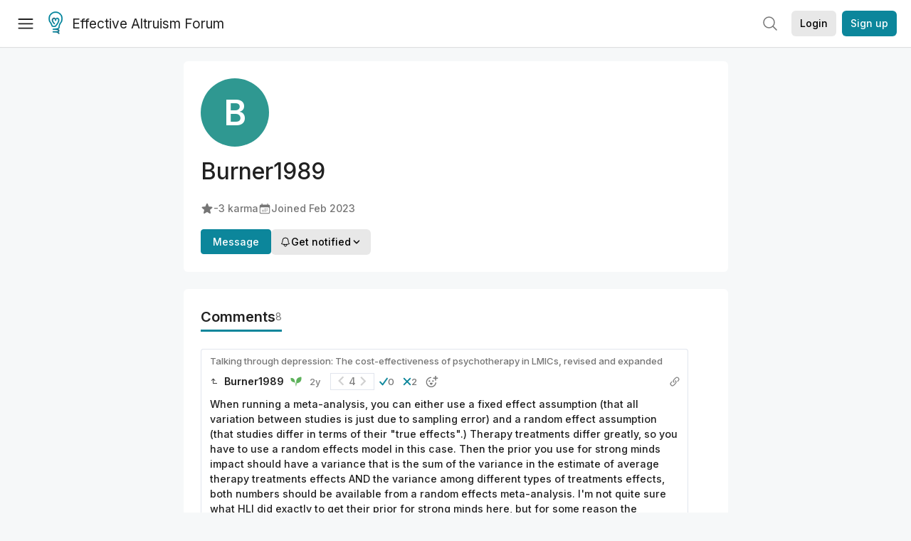

--- FILE ---
content_type: text/html; charset=utf-8
request_url: https://www.google.com/recaptcha/api2/anchor?ar=1&k=6LdJj6QUAAAAAG6U6e_nhCnpY06M3og1tYuKhW5U&co=aHR0cHM6Ly9mb3J1bS5lZmZlY3RpdmVhbHRydWlzbS5vcmc6NDQz&hl=en&v=PoyoqOPhxBO7pBk68S4YbpHZ&size=invisible&anchor-ms=20000&execute-ms=30000&cb=6zvgbt1fwhuq
body_size: 48652
content:
<!DOCTYPE HTML><html dir="ltr" lang="en"><head><meta http-equiv="Content-Type" content="text/html; charset=UTF-8">
<meta http-equiv="X-UA-Compatible" content="IE=edge">
<title>reCAPTCHA</title>
<style type="text/css">
/* cyrillic-ext */
@font-face {
  font-family: 'Roboto';
  font-style: normal;
  font-weight: 400;
  font-stretch: 100%;
  src: url(//fonts.gstatic.com/s/roboto/v48/KFO7CnqEu92Fr1ME7kSn66aGLdTylUAMa3GUBHMdazTgWw.woff2) format('woff2');
  unicode-range: U+0460-052F, U+1C80-1C8A, U+20B4, U+2DE0-2DFF, U+A640-A69F, U+FE2E-FE2F;
}
/* cyrillic */
@font-face {
  font-family: 'Roboto';
  font-style: normal;
  font-weight: 400;
  font-stretch: 100%;
  src: url(//fonts.gstatic.com/s/roboto/v48/KFO7CnqEu92Fr1ME7kSn66aGLdTylUAMa3iUBHMdazTgWw.woff2) format('woff2');
  unicode-range: U+0301, U+0400-045F, U+0490-0491, U+04B0-04B1, U+2116;
}
/* greek-ext */
@font-face {
  font-family: 'Roboto';
  font-style: normal;
  font-weight: 400;
  font-stretch: 100%;
  src: url(//fonts.gstatic.com/s/roboto/v48/KFO7CnqEu92Fr1ME7kSn66aGLdTylUAMa3CUBHMdazTgWw.woff2) format('woff2');
  unicode-range: U+1F00-1FFF;
}
/* greek */
@font-face {
  font-family: 'Roboto';
  font-style: normal;
  font-weight: 400;
  font-stretch: 100%;
  src: url(//fonts.gstatic.com/s/roboto/v48/KFO7CnqEu92Fr1ME7kSn66aGLdTylUAMa3-UBHMdazTgWw.woff2) format('woff2');
  unicode-range: U+0370-0377, U+037A-037F, U+0384-038A, U+038C, U+038E-03A1, U+03A3-03FF;
}
/* math */
@font-face {
  font-family: 'Roboto';
  font-style: normal;
  font-weight: 400;
  font-stretch: 100%;
  src: url(//fonts.gstatic.com/s/roboto/v48/KFO7CnqEu92Fr1ME7kSn66aGLdTylUAMawCUBHMdazTgWw.woff2) format('woff2');
  unicode-range: U+0302-0303, U+0305, U+0307-0308, U+0310, U+0312, U+0315, U+031A, U+0326-0327, U+032C, U+032F-0330, U+0332-0333, U+0338, U+033A, U+0346, U+034D, U+0391-03A1, U+03A3-03A9, U+03B1-03C9, U+03D1, U+03D5-03D6, U+03F0-03F1, U+03F4-03F5, U+2016-2017, U+2034-2038, U+203C, U+2040, U+2043, U+2047, U+2050, U+2057, U+205F, U+2070-2071, U+2074-208E, U+2090-209C, U+20D0-20DC, U+20E1, U+20E5-20EF, U+2100-2112, U+2114-2115, U+2117-2121, U+2123-214F, U+2190, U+2192, U+2194-21AE, U+21B0-21E5, U+21F1-21F2, U+21F4-2211, U+2213-2214, U+2216-22FF, U+2308-230B, U+2310, U+2319, U+231C-2321, U+2336-237A, U+237C, U+2395, U+239B-23B7, U+23D0, U+23DC-23E1, U+2474-2475, U+25AF, U+25B3, U+25B7, U+25BD, U+25C1, U+25CA, U+25CC, U+25FB, U+266D-266F, U+27C0-27FF, U+2900-2AFF, U+2B0E-2B11, U+2B30-2B4C, U+2BFE, U+3030, U+FF5B, U+FF5D, U+1D400-1D7FF, U+1EE00-1EEFF;
}
/* symbols */
@font-face {
  font-family: 'Roboto';
  font-style: normal;
  font-weight: 400;
  font-stretch: 100%;
  src: url(//fonts.gstatic.com/s/roboto/v48/KFO7CnqEu92Fr1ME7kSn66aGLdTylUAMaxKUBHMdazTgWw.woff2) format('woff2');
  unicode-range: U+0001-000C, U+000E-001F, U+007F-009F, U+20DD-20E0, U+20E2-20E4, U+2150-218F, U+2190, U+2192, U+2194-2199, U+21AF, U+21E6-21F0, U+21F3, U+2218-2219, U+2299, U+22C4-22C6, U+2300-243F, U+2440-244A, U+2460-24FF, U+25A0-27BF, U+2800-28FF, U+2921-2922, U+2981, U+29BF, U+29EB, U+2B00-2BFF, U+4DC0-4DFF, U+FFF9-FFFB, U+10140-1018E, U+10190-1019C, U+101A0, U+101D0-101FD, U+102E0-102FB, U+10E60-10E7E, U+1D2C0-1D2D3, U+1D2E0-1D37F, U+1F000-1F0FF, U+1F100-1F1AD, U+1F1E6-1F1FF, U+1F30D-1F30F, U+1F315, U+1F31C, U+1F31E, U+1F320-1F32C, U+1F336, U+1F378, U+1F37D, U+1F382, U+1F393-1F39F, U+1F3A7-1F3A8, U+1F3AC-1F3AF, U+1F3C2, U+1F3C4-1F3C6, U+1F3CA-1F3CE, U+1F3D4-1F3E0, U+1F3ED, U+1F3F1-1F3F3, U+1F3F5-1F3F7, U+1F408, U+1F415, U+1F41F, U+1F426, U+1F43F, U+1F441-1F442, U+1F444, U+1F446-1F449, U+1F44C-1F44E, U+1F453, U+1F46A, U+1F47D, U+1F4A3, U+1F4B0, U+1F4B3, U+1F4B9, U+1F4BB, U+1F4BF, U+1F4C8-1F4CB, U+1F4D6, U+1F4DA, U+1F4DF, U+1F4E3-1F4E6, U+1F4EA-1F4ED, U+1F4F7, U+1F4F9-1F4FB, U+1F4FD-1F4FE, U+1F503, U+1F507-1F50B, U+1F50D, U+1F512-1F513, U+1F53E-1F54A, U+1F54F-1F5FA, U+1F610, U+1F650-1F67F, U+1F687, U+1F68D, U+1F691, U+1F694, U+1F698, U+1F6AD, U+1F6B2, U+1F6B9-1F6BA, U+1F6BC, U+1F6C6-1F6CF, U+1F6D3-1F6D7, U+1F6E0-1F6EA, U+1F6F0-1F6F3, U+1F6F7-1F6FC, U+1F700-1F7FF, U+1F800-1F80B, U+1F810-1F847, U+1F850-1F859, U+1F860-1F887, U+1F890-1F8AD, U+1F8B0-1F8BB, U+1F8C0-1F8C1, U+1F900-1F90B, U+1F93B, U+1F946, U+1F984, U+1F996, U+1F9E9, U+1FA00-1FA6F, U+1FA70-1FA7C, U+1FA80-1FA89, U+1FA8F-1FAC6, U+1FACE-1FADC, U+1FADF-1FAE9, U+1FAF0-1FAF8, U+1FB00-1FBFF;
}
/* vietnamese */
@font-face {
  font-family: 'Roboto';
  font-style: normal;
  font-weight: 400;
  font-stretch: 100%;
  src: url(//fonts.gstatic.com/s/roboto/v48/KFO7CnqEu92Fr1ME7kSn66aGLdTylUAMa3OUBHMdazTgWw.woff2) format('woff2');
  unicode-range: U+0102-0103, U+0110-0111, U+0128-0129, U+0168-0169, U+01A0-01A1, U+01AF-01B0, U+0300-0301, U+0303-0304, U+0308-0309, U+0323, U+0329, U+1EA0-1EF9, U+20AB;
}
/* latin-ext */
@font-face {
  font-family: 'Roboto';
  font-style: normal;
  font-weight: 400;
  font-stretch: 100%;
  src: url(//fonts.gstatic.com/s/roboto/v48/KFO7CnqEu92Fr1ME7kSn66aGLdTylUAMa3KUBHMdazTgWw.woff2) format('woff2');
  unicode-range: U+0100-02BA, U+02BD-02C5, U+02C7-02CC, U+02CE-02D7, U+02DD-02FF, U+0304, U+0308, U+0329, U+1D00-1DBF, U+1E00-1E9F, U+1EF2-1EFF, U+2020, U+20A0-20AB, U+20AD-20C0, U+2113, U+2C60-2C7F, U+A720-A7FF;
}
/* latin */
@font-face {
  font-family: 'Roboto';
  font-style: normal;
  font-weight: 400;
  font-stretch: 100%;
  src: url(//fonts.gstatic.com/s/roboto/v48/KFO7CnqEu92Fr1ME7kSn66aGLdTylUAMa3yUBHMdazQ.woff2) format('woff2');
  unicode-range: U+0000-00FF, U+0131, U+0152-0153, U+02BB-02BC, U+02C6, U+02DA, U+02DC, U+0304, U+0308, U+0329, U+2000-206F, U+20AC, U+2122, U+2191, U+2193, U+2212, U+2215, U+FEFF, U+FFFD;
}
/* cyrillic-ext */
@font-face {
  font-family: 'Roboto';
  font-style: normal;
  font-weight: 500;
  font-stretch: 100%;
  src: url(//fonts.gstatic.com/s/roboto/v48/KFO7CnqEu92Fr1ME7kSn66aGLdTylUAMa3GUBHMdazTgWw.woff2) format('woff2');
  unicode-range: U+0460-052F, U+1C80-1C8A, U+20B4, U+2DE0-2DFF, U+A640-A69F, U+FE2E-FE2F;
}
/* cyrillic */
@font-face {
  font-family: 'Roboto';
  font-style: normal;
  font-weight: 500;
  font-stretch: 100%;
  src: url(//fonts.gstatic.com/s/roboto/v48/KFO7CnqEu92Fr1ME7kSn66aGLdTylUAMa3iUBHMdazTgWw.woff2) format('woff2');
  unicode-range: U+0301, U+0400-045F, U+0490-0491, U+04B0-04B1, U+2116;
}
/* greek-ext */
@font-face {
  font-family: 'Roboto';
  font-style: normal;
  font-weight: 500;
  font-stretch: 100%;
  src: url(//fonts.gstatic.com/s/roboto/v48/KFO7CnqEu92Fr1ME7kSn66aGLdTylUAMa3CUBHMdazTgWw.woff2) format('woff2');
  unicode-range: U+1F00-1FFF;
}
/* greek */
@font-face {
  font-family: 'Roboto';
  font-style: normal;
  font-weight: 500;
  font-stretch: 100%;
  src: url(//fonts.gstatic.com/s/roboto/v48/KFO7CnqEu92Fr1ME7kSn66aGLdTylUAMa3-UBHMdazTgWw.woff2) format('woff2');
  unicode-range: U+0370-0377, U+037A-037F, U+0384-038A, U+038C, U+038E-03A1, U+03A3-03FF;
}
/* math */
@font-face {
  font-family: 'Roboto';
  font-style: normal;
  font-weight: 500;
  font-stretch: 100%;
  src: url(//fonts.gstatic.com/s/roboto/v48/KFO7CnqEu92Fr1ME7kSn66aGLdTylUAMawCUBHMdazTgWw.woff2) format('woff2');
  unicode-range: U+0302-0303, U+0305, U+0307-0308, U+0310, U+0312, U+0315, U+031A, U+0326-0327, U+032C, U+032F-0330, U+0332-0333, U+0338, U+033A, U+0346, U+034D, U+0391-03A1, U+03A3-03A9, U+03B1-03C9, U+03D1, U+03D5-03D6, U+03F0-03F1, U+03F4-03F5, U+2016-2017, U+2034-2038, U+203C, U+2040, U+2043, U+2047, U+2050, U+2057, U+205F, U+2070-2071, U+2074-208E, U+2090-209C, U+20D0-20DC, U+20E1, U+20E5-20EF, U+2100-2112, U+2114-2115, U+2117-2121, U+2123-214F, U+2190, U+2192, U+2194-21AE, U+21B0-21E5, U+21F1-21F2, U+21F4-2211, U+2213-2214, U+2216-22FF, U+2308-230B, U+2310, U+2319, U+231C-2321, U+2336-237A, U+237C, U+2395, U+239B-23B7, U+23D0, U+23DC-23E1, U+2474-2475, U+25AF, U+25B3, U+25B7, U+25BD, U+25C1, U+25CA, U+25CC, U+25FB, U+266D-266F, U+27C0-27FF, U+2900-2AFF, U+2B0E-2B11, U+2B30-2B4C, U+2BFE, U+3030, U+FF5B, U+FF5D, U+1D400-1D7FF, U+1EE00-1EEFF;
}
/* symbols */
@font-face {
  font-family: 'Roboto';
  font-style: normal;
  font-weight: 500;
  font-stretch: 100%;
  src: url(//fonts.gstatic.com/s/roboto/v48/KFO7CnqEu92Fr1ME7kSn66aGLdTylUAMaxKUBHMdazTgWw.woff2) format('woff2');
  unicode-range: U+0001-000C, U+000E-001F, U+007F-009F, U+20DD-20E0, U+20E2-20E4, U+2150-218F, U+2190, U+2192, U+2194-2199, U+21AF, U+21E6-21F0, U+21F3, U+2218-2219, U+2299, U+22C4-22C6, U+2300-243F, U+2440-244A, U+2460-24FF, U+25A0-27BF, U+2800-28FF, U+2921-2922, U+2981, U+29BF, U+29EB, U+2B00-2BFF, U+4DC0-4DFF, U+FFF9-FFFB, U+10140-1018E, U+10190-1019C, U+101A0, U+101D0-101FD, U+102E0-102FB, U+10E60-10E7E, U+1D2C0-1D2D3, U+1D2E0-1D37F, U+1F000-1F0FF, U+1F100-1F1AD, U+1F1E6-1F1FF, U+1F30D-1F30F, U+1F315, U+1F31C, U+1F31E, U+1F320-1F32C, U+1F336, U+1F378, U+1F37D, U+1F382, U+1F393-1F39F, U+1F3A7-1F3A8, U+1F3AC-1F3AF, U+1F3C2, U+1F3C4-1F3C6, U+1F3CA-1F3CE, U+1F3D4-1F3E0, U+1F3ED, U+1F3F1-1F3F3, U+1F3F5-1F3F7, U+1F408, U+1F415, U+1F41F, U+1F426, U+1F43F, U+1F441-1F442, U+1F444, U+1F446-1F449, U+1F44C-1F44E, U+1F453, U+1F46A, U+1F47D, U+1F4A3, U+1F4B0, U+1F4B3, U+1F4B9, U+1F4BB, U+1F4BF, U+1F4C8-1F4CB, U+1F4D6, U+1F4DA, U+1F4DF, U+1F4E3-1F4E6, U+1F4EA-1F4ED, U+1F4F7, U+1F4F9-1F4FB, U+1F4FD-1F4FE, U+1F503, U+1F507-1F50B, U+1F50D, U+1F512-1F513, U+1F53E-1F54A, U+1F54F-1F5FA, U+1F610, U+1F650-1F67F, U+1F687, U+1F68D, U+1F691, U+1F694, U+1F698, U+1F6AD, U+1F6B2, U+1F6B9-1F6BA, U+1F6BC, U+1F6C6-1F6CF, U+1F6D3-1F6D7, U+1F6E0-1F6EA, U+1F6F0-1F6F3, U+1F6F7-1F6FC, U+1F700-1F7FF, U+1F800-1F80B, U+1F810-1F847, U+1F850-1F859, U+1F860-1F887, U+1F890-1F8AD, U+1F8B0-1F8BB, U+1F8C0-1F8C1, U+1F900-1F90B, U+1F93B, U+1F946, U+1F984, U+1F996, U+1F9E9, U+1FA00-1FA6F, U+1FA70-1FA7C, U+1FA80-1FA89, U+1FA8F-1FAC6, U+1FACE-1FADC, U+1FADF-1FAE9, U+1FAF0-1FAF8, U+1FB00-1FBFF;
}
/* vietnamese */
@font-face {
  font-family: 'Roboto';
  font-style: normal;
  font-weight: 500;
  font-stretch: 100%;
  src: url(//fonts.gstatic.com/s/roboto/v48/KFO7CnqEu92Fr1ME7kSn66aGLdTylUAMa3OUBHMdazTgWw.woff2) format('woff2');
  unicode-range: U+0102-0103, U+0110-0111, U+0128-0129, U+0168-0169, U+01A0-01A1, U+01AF-01B0, U+0300-0301, U+0303-0304, U+0308-0309, U+0323, U+0329, U+1EA0-1EF9, U+20AB;
}
/* latin-ext */
@font-face {
  font-family: 'Roboto';
  font-style: normal;
  font-weight: 500;
  font-stretch: 100%;
  src: url(//fonts.gstatic.com/s/roboto/v48/KFO7CnqEu92Fr1ME7kSn66aGLdTylUAMa3KUBHMdazTgWw.woff2) format('woff2');
  unicode-range: U+0100-02BA, U+02BD-02C5, U+02C7-02CC, U+02CE-02D7, U+02DD-02FF, U+0304, U+0308, U+0329, U+1D00-1DBF, U+1E00-1E9F, U+1EF2-1EFF, U+2020, U+20A0-20AB, U+20AD-20C0, U+2113, U+2C60-2C7F, U+A720-A7FF;
}
/* latin */
@font-face {
  font-family: 'Roboto';
  font-style: normal;
  font-weight: 500;
  font-stretch: 100%;
  src: url(//fonts.gstatic.com/s/roboto/v48/KFO7CnqEu92Fr1ME7kSn66aGLdTylUAMa3yUBHMdazQ.woff2) format('woff2');
  unicode-range: U+0000-00FF, U+0131, U+0152-0153, U+02BB-02BC, U+02C6, U+02DA, U+02DC, U+0304, U+0308, U+0329, U+2000-206F, U+20AC, U+2122, U+2191, U+2193, U+2212, U+2215, U+FEFF, U+FFFD;
}
/* cyrillic-ext */
@font-face {
  font-family: 'Roboto';
  font-style: normal;
  font-weight: 900;
  font-stretch: 100%;
  src: url(//fonts.gstatic.com/s/roboto/v48/KFO7CnqEu92Fr1ME7kSn66aGLdTylUAMa3GUBHMdazTgWw.woff2) format('woff2');
  unicode-range: U+0460-052F, U+1C80-1C8A, U+20B4, U+2DE0-2DFF, U+A640-A69F, U+FE2E-FE2F;
}
/* cyrillic */
@font-face {
  font-family: 'Roboto';
  font-style: normal;
  font-weight: 900;
  font-stretch: 100%;
  src: url(//fonts.gstatic.com/s/roboto/v48/KFO7CnqEu92Fr1ME7kSn66aGLdTylUAMa3iUBHMdazTgWw.woff2) format('woff2');
  unicode-range: U+0301, U+0400-045F, U+0490-0491, U+04B0-04B1, U+2116;
}
/* greek-ext */
@font-face {
  font-family: 'Roboto';
  font-style: normal;
  font-weight: 900;
  font-stretch: 100%;
  src: url(//fonts.gstatic.com/s/roboto/v48/KFO7CnqEu92Fr1ME7kSn66aGLdTylUAMa3CUBHMdazTgWw.woff2) format('woff2');
  unicode-range: U+1F00-1FFF;
}
/* greek */
@font-face {
  font-family: 'Roboto';
  font-style: normal;
  font-weight: 900;
  font-stretch: 100%;
  src: url(//fonts.gstatic.com/s/roboto/v48/KFO7CnqEu92Fr1ME7kSn66aGLdTylUAMa3-UBHMdazTgWw.woff2) format('woff2');
  unicode-range: U+0370-0377, U+037A-037F, U+0384-038A, U+038C, U+038E-03A1, U+03A3-03FF;
}
/* math */
@font-face {
  font-family: 'Roboto';
  font-style: normal;
  font-weight: 900;
  font-stretch: 100%;
  src: url(//fonts.gstatic.com/s/roboto/v48/KFO7CnqEu92Fr1ME7kSn66aGLdTylUAMawCUBHMdazTgWw.woff2) format('woff2');
  unicode-range: U+0302-0303, U+0305, U+0307-0308, U+0310, U+0312, U+0315, U+031A, U+0326-0327, U+032C, U+032F-0330, U+0332-0333, U+0338, U+033A, U+0346, U+034D, U+0391-03A1, U+03A3-03A9, U+03B1-03C9, U+03D1, U+03D5-03D6, U+03F0-03F1, U+03F4-03F5, U+2016-2017, U+2034-2038, U+203C, U+2040, U+2043, U+2047, U+2050, U+2057, U+205F, U+2070-2071, U+2074-208E, U+2090-209C, U+20D0-20DC, U+20E1, U+20E5-20EF, U+2100-2112, U+2114-2115, U+2117-2121, U+2123-214F, U+2190, U+2192, U+2194-21AE, U+21B0-21E5, U+21F1-21F2, U+21F4-2211, U+2213-2214, U+2216-22FF, U+2308-230B, U+2310, U+2319, U+231C-2321, U+2336-237A, U+237C, U+2395, U+239B-23B7, U+23D0, U+23DC-23E1, U+2474-2475, U+25AF, U+25B3, U+25B7, U+25BD, U+25C1, U+25CA, U+25CC, U+25FB, U+266D-266F, U+27C0-27FF, U+2900-2AFF, U+2B0E-2B11, U+2B30-2B4C, U+2BFE, U+3030, U+FF5B, U+FF5D, U+1D400-1D7FF, U+1EE00-1EEFF;
}
/* symbols */
@font-face {
  font-family: 'Roboto';
  font-style: normal;
  font-weight: 900;
  font-stretch: 100%;
  src: url(//fonts.gstatic.com/s/roboto/v48/KFO7CnqEu92Fr1ME7kSn66aGLdTylUAMaxKUBHMdazTgWw.woff2) format('woff2');
  unicode-range: U+0001-000C, U+000E-001F, U+007F-009F, U+20DD-20E0, U+20E2-20E4, U+2150-218F, U+2190, U+2192, U+2194-2199, U+21AF, U+21E6-21F0, U+21F3, U+2218-2219, U+2299, U+22C4-22C6, U+2300-243F, U+2440-244A, U+2460-24FF, U+25A0-27BF, U+2800-28FF, U+2921-2922, U+2981, U+29BF, U+29EB, U+2B00-2BFF, U+4DC0-4DFF, U+FFF9-FFFB, U+10140-1018E, U+10190-1019C, U+101A0, U+101D0-101FD, U+102E0-102FB, U+10E60-10E7E, U+1D2C0-1D2D3, U+1D2E0-1D37F, U+1F000-1F0FF, U+1F100-1F1AD, U+1F1E6-1F1FF, U+1F30D-1F30F, U+1F315, U+1F31C, U+1F31E, U+1F320-1F32C, U+1F336, U+1F378, U+1F37D, U+1F382, U+1F393-1F39F, U+1F3A7-1F3A8, U+1F3AC-1F3AF, U+1F3C2, U+1F3C4-1F3C6, U+1F3CA-1F3CE, U+1F3D4-1F3E0, U+1F3ED, U+1F3F1-1F3F3, U+1F3F5-1F3F7, U+1F408, U+1F415, U+1F41F, U+1F426, U+1F43F, U+1F441-1F442, U+1F444, U+1F446-1F449, U+1F44C-1F44E, U+1F453, U+1F46A, U+1F47D, U+1F4A3, U+1F4B0, U+1F4B3, U+1F4B9, U+1F4BB, U+1F4BF, U+1F4C8-1F4CB, U+1F4D6, U+1F4DA, U+1F4DF, U+1F4E3-1F4E6, U+1F4EA-1F4ED, U+1F4F7, U+1F4F9-1F4FB, U+1F4FD-1F4FE, U+1F503, U+1F507-1F50B, U+1F50D, U+1F512-1F513, U+1F53E-1F54A, U+1F54F-1F5FA, U+1F610, U+1F650-1F67F, U+1F687, U+1F68D, U+1F691, U+1F694, U+1F698, U+1F6AD, U+1F6B2, U+1F6B9-1F6BA, U+1F6BC, U+1F6C6-1F6CF, U+1F6D3-1F6D7, U+1F6E0-1F6EA, U+1F6F0-1F6F3, U+1F6F7-1F6FC, U+1F700-1F7FF, U+1F800-1F80B, U+1F810-1F847, U+1F850-1F859, U+1F860-1F887, U+1F890-1F8AD, U+1F8B0-1F8BB, U+1F8C0-1F8C1, U+1F900-1F90B, U+1F93B, U+1F946, U+1F984, U+1F996, U+1F9E9, U+1FA00-1FA6F, U+1FA70-1FA7C, U+1FA80-1FA89, U+1FA8F-1FAC6, U+1FACE-1FADC, U+1FADF-1FAE9, U+1FAF0-1FAF8, U+1FB00-1FBFF;
}
/* vietnamese */
@font-face {
  font-family: 'Roboto';
  font-style: normal;
  font-weight: 900;
  font-stretch: 100%;
  src: url(//fonts.gstatic.com/s/roboto/v48/KFO7CnqEu92Fr1ME7kSn66aGLdTylUAMa3OUBHMdazTgWw.woff2) format('woff2');
  unicode-range: U+0102-0103, U+0110-0111, U+0128-0129, U+0168-0169, U+01A0-01A1, U+01AF-01B0, U+0300-0301, U+0303-0304, U+0308-0309, U+0323, U+0329, U+1EA0-1EF9, U+20AB;
}
/* latin-ext */
@font-face {
  font-family: 'Roboto';
  font-style: normal;
  font-weight: 900;
  font-stretch: 100%;
  src: url(//fonts.gstatic.com/s/roboto/v48/KFO7CnqEu92Fr1ME7kSn66aGLdTylUAMa3KUBHMdazTgWw.woff2) format('woff2');
  unicode-range: U+0100-02BA, U+02BD-02C5, U+02C7-02CC, U+02CE-02D7, U+02DD-02FF, U+0304, U+0308, U+0329, U+1D00-1DBF, U+1E00-1E9F, U+1EF2-1EFF, U+2020, U+20A0-20AB, U+20AD-20C0, U+2113, U+2C60-2C7F, U+A720-A7FF;
}
/* latin */
@font-face {
  font-family: 'Roboto';
  font-style: normal;
  font-weight: 900;
  font-stretch: 100%;
  src: url(//fonts.gstatic.com/s/roboto/v48/KFO7CnqEu92Fr1ME7kSn66aGLdTylUAMa3yUBHMdazQ.woff2) format('woff2');
  unicode-range: U+0000-00FF, U+0131, U+0152-0153, U+02BB-02BC, U+02C6, U+02DA, U+02DC, U+0304, U+0308, U+0329, U+2000-206F, U+20AC, U+2122, U+2191, U+2193, U+2212, U+2215, U+FEFF, U+FFFD;
}

</style>
<link rel="stylesheet" type="text/css" href="https://www.gstatic.com/recaptcha/releases/PoyoqOPhxBO7pBk68S4YbpHZ/styles__ltr.css">
<script nonce="XRn_kUWiqjB_4CPI8Zcg8A" type="text/javascript">window['__recaptcha_api'] = 'https://www.google.com/recaptcha/api2/';</script>
<script type="text/javascript" src="https://www.gstatic.com/recaptcha/releases/PoyoqOPhxBO7pBk68S4YbpHZ/recaptcha__en.js" nonce="XRn_kUWiqjB_4CPI8Zcg8A">
      
    </script></head>
<body><div id="rc-anchor-alert" class="rc-anchor-alert"></div>
<input type="hidden" id="recaptcha-token" value="[base64]">
<script type="text/javascript" nonce="XRn_kUWiqjB_4CPI8Zcg8A">
      recaptcha.anchor.Main.init("[\x22ainput\x22,[\x22bgdata\x22,\x22\x22,\[base64]/[base64]/[base64]/KE4oMTI0LHYsdi5HKSxMWihsLHYpKTpOKDEyNCx2LGwpLFYpLHYpLFQpKSxGKDE3MSx2KX0scjc9ZnVuY3Rpb24obCl7cmV0dXJuIGx9LEM9ZnVuY3Rpb24obCxWLHYpe04odixsLFYpLFZbYWtdPTI3OTZ9LG49ZnVuY3Rpb24obCxWKXtWLlg9KChWLlg/[base64]/[base64]/[base64]/[base64]/[base64]/[base64]/[base64]/[base64]/[base64]/[base64]/[base64]\\u003d\x22,\[base64]\\u003d\\u003d\x22,\x22w5AlEcOwL8ObZ8K/wpgrDMOABcKidsOxwrHCmsKPTTEMajB7Bht0wpxcwq7DlMKWZcOERQTDvMKJb3gERsORDsO4w4HCpsKjQgByw5DCsBHDi2DCiMO+wojDvCFbw6UdESTClV7Dh8KSwqpCFDIoByfDm1fCmy/CmMKLUMK9wo7CgSUiwoDCh8KgdcKMG8OFwrBeGMO/H3sLAcOMwoJNJQt5C8OAw6dIGVxJw6PDtnIiw5rDusK/FsOLRXPDgWIzeUrDlhNhfcOxdsKDFsO+w4XDkMK2MzkVSMKxcAXDiMKBwpJvSkoUbcOqCwdXwrbCisKLYsKAH8KBw53CoMOnP8KvQ8KEw6bCjMO/wqpFw5rCtWghUzpDYcK5TsKkZlfDt8O6w4JiKCYcw5LCm8KmTcKSBHLCvMOdR2N+wqYTScKNIcKqwoIhw6M1KcONw65dwoMxwpTDpMO0Lg4XHMO9aw3CvnHCj8OXwpROwrUXwo0/w6/DssOJw5HCmXjDswXDgMOecMKdPQdmR1rDhA/Dl8KqA2deQDBIL17Cqyt5SUMSw5fChcKTPsKeIyEJw6zDp1DDhwTCr8OOw7XCnxkQdsOkwpcjSMKdYjfCmF7CpcKBwrhzwo7DuGnCqsKVflMPw4XDlsO4b8OCCsO+wpLDrGfCqWAIe1zCrcOUwoDDo8KmOXTDicOrwq/CqVpQYXvCrsOvFMKEPWfDlcOuHMOBFmXDlMONPMK3fwPDpcKxL8OTw5AUw61WwrPCucOyF8K1w5E4w5poWlHCusOPVMKdwqDClsOiwp1tw63CpcO/dWEXwoPDicOawrtNw5nDh8KXw5sRwqrCp2TDskF8KBduw7sGwr/[base64]/CoG/DnwAlw7hbCMO3wotHw4rCl35xw7HDhMKQwrZUMsK+wpnCk3PDrMK9w7ZrBjQFwrHCscO6wrPCjAI3WV0+KWPCk8K2wrHCqMOYwrdKw7IWw4TChMOJw4Jsd0/Cuk/DpmBsQUvDtcKXFsKCG2pdw6HDjm8GSiTCs8KUwoEWQcOndQRYPVhAwpBywpDCq8OAw7nDtBAuw5zCtMOCw7nDrGsCbBRqworDo25fwoErNcK/dsOEZztPw6XDjsOkWDF8ZzjCjMO2awjCnMOgcR9GdRkcw59BdF3CtMKSfsK6wpdPwpDDq8K3X2DCjU1aKgh+LMKZw5LDp0LDr8OBw6cBeWBCwqRZJsK/[base64]/[base64]/DlUXCrzbDq8Kuw6U/WcK1wrluOw9jw6HDhnR8cTIUUcKrd8OdUiDCjnPDvFs+Bz0owrLCl2IbfMOSUsOJbU/Dllx5acKfw5QiTMOFw6F3XMK9wojCtHErdmdpTHopQMOdw4vDocKgdcKxw5dOw5rCoTTChgtAw5/CnSfCl8KZwptAworDlFbClnViwqVjw5bDmQIWwrcrw5XCllPCnglbA3FwcQpPwojCtcOxJsKDbB4kQcOBwq3Cv8Okw4/CnMOxwqIhByfDpwIrw7UgfMOrwp7Dq03DhcKUw4cAw6PCnsKCQDPCg8Kvw7HDh28OAkvCocOFwoRVLU9mUsOyw6LCnsOpFlcOwp3CmsOPw53CnMKuwq8aAMOYRsO+w7EDw5rDnk5JFypXE8ONVF/CmsOxTFJZw4HCuMKFw5h4NT/ChwLCucOXD8OKTQHCqDlOw6IuOULDosO/dsKoN2dWZ8KbP09dwoAjw7HCpMO3dTDCtnJqw4XDosOhwqwtwo/DnMOgwqTDv1/[base64]/DkUvCkMKpAjcbw7guGDLCuV9pwojDiMOWGcKjRMOZCMK/w6bCuMOmwrRdw55RQTvDn1AmYWRJw7t7VcK4w5kDwqzDjkE0JsOXHBhBWsO9wofDqCFCwohyKkvDiQfCm0jCjGPDpsKNVMO/[base64]/DssOTwqsHMAQ7IHDDujrCu8OUIhhXw75+GgnDmsOgwpVzw79nd8KvwpFbwonCu8K4wpkbaFwlZRzDq8KJKz/CssKrw43CnMKRw7cdAsKPKGllcB/Dr8OewrVob3LCv8K7wq9BaAY/wpY6FVjDl1TCr0QfwpTCvWbCkMKSRcKBw58Ow5gueT4AHHV5w6nCrxBBw73CnQnCnzRHYDXCk8OkQkDClMOvRcO8woYuwoTCtWltwrI3w51zwqbCoMO5T0HChsO8w7nDsD/[base64]/[base64]/[base64]/DlAlxw6B6wop7WhjDv1cjwq4fZsOlwrNaScO9wo5Uw6Z1R8KqZFoBDMK0A8K9WkIpw65mfCHDnMOKEsKHw6vCsVzComnClsOZwovDrAEzcMOVwpDCj8OzRcKXwp11wr/[base64]/wpRGcyAPDQ9xwrrDvyfDgm/Cu8ODwrFgw7HCmQbDj8OeSHvDoltcwrjCvBliey/Dq1VRw7rDnnMjw5nCkcOew6PDhS3CmS/Cm0JXSQoWw6jDtiAFwqTDgsO4wq7DkAICwqkASCnCoxIfwr/Dr8O2cwrCu8OJPz3DnhvCmsOOw5bChsKIwpfDucO5dm/Cv8KtPRt0IcKew7XCgzAIS3MDccKDN8KKanPCqkvCuMOMUz3CssKVH8OAQsKZwrphJsO7R8OwDhlWK8Kqw6pgSE/DmcOeR8OHUcOZfHHDlcO4w7zCs8O5dmXCsghew4YzwrDCgcKGw7JKwotKw4fDkcOhwrE3wrkZw6Etw5fCqMKswr7DqArCqsOZLyLDoX3CjTvDnCLDlMOqCsOgA8Ouw4bCtMKmTT7CgsOCw7QXQG/CjcO5TsKvB8OCa8OUQEbCgxXDsT7Dmxc+HFIgengAw7Apw5PCmFfDpsKjTXYxOHzDn8K8wq9pw4B+RVnCvcONwrfCgMO6w6PClXfDqcKXwrw3wrHDl8Kpw79NPi7DhcKWQsKXO8K9Y8KQP8KYc8KLXS9/WUfCl0vCp8KyV0LClsO6w6/DnsO1wqfCoCPDoHkCw6PChQAafBHDkEQWw5XCtFrDixYubijDq1pIG8KqwrggJn7DvsO1PMOGwrTCt8KKwonCjcOEwqYnwqdVw4nClCc0O1YtZsK/w4xRw4ljwos2wojCn8OFAMKKCcOlfHgxfFwCwp5xC8KwVcOtD8OAw6UWwoA3wqjCqk9dVMOawqfDnsONwqJYwq3DvHPClcKAeMKAX28ybSPDq8Kow5rCrsKPwo3DtmXDgGI9w4oABsK5w6nDojzCr8OMcMKHfmHCkMKHZhhhwrLDnMOyY1XCtUw4wqHCgQp/A1YlEkBbw6dTf24bw4TCmiIVRnzDgFHDsMOlwqRxw6zCkMOYHMO+wrEBwqDCszd1wo7DjX/CvVJjwphKwoREJcKpNcONH8Kuw4h9w47DugMnwrvDqB4Sw6oDw4kHBsKBw4AnGMKmKsKrwr1zKcK+A3rCqyLCrsKZw5B/KMKkwoDClETDo8OCaMO2A8Oawpc6DTwMwphRwrXCt8O2w59Nwrd/OHAhNhPCqMK0TcKCw73CksKIw79Tw7sSC8KUAUTCvcK8w6LChMOnwqkHGsKYXjvCssKWwpfDgVBDOsKSAgXDrmLCmcOhe30yw50dMcOpwoTDm2ZfNi1bw5fCnxrDmcKww5XCuRrCosOHKCzDl3Qtw70Aw5zCiFPDksOWw5/Dm8Ksdh8XUsOMDUMow5/CqMOleRB0w7lMwoLDvsKaR1BoDsO2wpQRPMK3PSYnw6LDoMOtwqVGd8ONY8KRwqIUw68hT8Okw4kTwpzCmsOhOGPDrcKlw5hYw5N5w5HCu8OjD00cQMOKR8KjSWzCvwTDlMKywrkKwpVFw4LCoEkATGnDssKZw7/CoMOjw4DDqyQaImo4wpMnw6LCtWlxLV3DsiTDtcOqw5TDsDPCkMO1KVzCucKLfjjDuMOTw6IBScOxw7HCrUzDpMO3OcKAYMO1wr7Dj0rCm8KDQMOJw5DDkQdXw4gLc8OHw4rDhEcvw4AEwo3CqH/DhSokw5/CsELDvx8gO8OzCT3DvyhJN8KKSG0/[base64]/[base64]/wqrDqcOew7kpwrTCv23CssO+w5Ibwr7CicKACsK/w7M6ZFwlB3DDjMKFOMKKw7TCmFDDgsKEwo3ClsKVwpHDjQ8KIQbCkiTCoFECBE5jwog0WsK/JldYw7PChRPCrnfCm8KjCsKawqUjQcOzwqbCkknCvCIvw5zCh8KFJUBQwrDDtXZ3W8KrTFjDjMO+bMKVwp1awqxVw59Ew7DDkhDCq8KDw4Iew6DCjsK0wpJ0eArCmSDDvMO6w5xFw7/ComfCnMOrwrPCuztTAcKTwotgw7kVw6lITlPDp1Z6fSPDqMOvwqXCpVdNwqgZw490wpPCvcOfWsK5OGfDvsOowq/DmcKuGcOdcB/[base64]/w67DgnTDmsOZwrHCrcKMCcKXNcKfVcOcwo7DlsOaRMKrw7PCo8OAwowFRRrDj1TDlWlUw7VwIsOFwrp6AcOkw4t1d8K/[base64]/[base64]/[base64]/[base64]/DhgjDpsOMCxxWGMOPwrk8TWExw40ff24DEcKkJcOMw4bCmcOJFAoxF2s0AsK+w6lHwqJKJzLDlSAqw5rDq0QRw71dw4zDhUQ8V2bCm8O4w6B/[base64]/UsKVwoPDnG5Ow43CqS/DomPCnXvDo8OJwq9ywo3Cti7DuXdfw6ccw5/Dv8OowrVTbkjDuMKVbhpxTGZKwrBxJm7Cu8OjU8KpBX0Two5JwpdXEcKwY8Ouw5/Dj8Kiw6HDhSA7fcKpF2PCgTp8ERclwqhiZ0QPScK2O0saRGZtI3hiQFkoF8OxMFpfwr7CvVzDjMOjwqwWwrjDnjXDnlBJfcK4w6PCkW0xL8KEbXHCpcOAw5wGwo3CtSg5wpHCmsKjw47CpsORY8K/wpbDmA52K8OSwr1SwrY9wqdbJ0E0JWADO8OgwrXDqMKhHMOEwrXCpnF7wrnClFo3woZUw6Aaw70jTsOBLMOuwq46QcOZwos0EDdywoQCFlllw5AEB8OKw6jDlFTDvcKDwrfCpxzCnyTCqcOKXcOLIsKGwp06woohCcKMw5YjHMK2wq0Kw4/DpnvDn2l0PznDuX8/PMKDw6HDj8OZXBrCn2ZVw482w5gfw4PCoQkCD2vDn8Omw5EawpzDhcOyw4FbXA1pw4rDnMKwwrfDj8KWw7saVsKHworDk8K1RsKmDMOQAUZZP8KdwpPCiBsjw6bCoH4DwpAZw6LDtCluTMKHBMK0WsOIf8OMw60FD8KCDyHDq8O2bsK9w5EkSGjDvsKHw4/DkQ/DlHArVHtDGHYdwrDDhUHDqTrDn8ORDGzDgSnDtT7ChjHDicKgw7sMw401aEgiwq3ChAw7w77DmsKEw5/ChHJ3w7DCqHdzbHZvwr1IA8Klw67Ct3vDvwfDhcO/w7NdwpgxasK6w7rCiCNpw4dnDEgAw41KFi4EYmlNwrNgesKlFsKgJ3sUX8K0Y2rCsmLDkXPDlMKrwrDCgsKuwr9uwrYbQ8OWS8OZMyspwpp9wrljJA3DsMOPKkVhwrDDrWnCvwLCgB7CuBrDt8OUwp1lwqFPw7dWbADDt2jDrB/DgcOheQ0ic8OVf2kNQ0bCu0owCzDCpFVtIcOcwqg9BTwXYhbDksKhAQxewqfDshTDsMKpw6ofKnHDl8KSH1HDpCQyCsKbakInw4LDsEfCucKrw6R4w4s/[base64]/woBOUcOLGHt1LsOxw7cAQnnDujXDu3PCkinCqWVHwo4gw5LDnAHCpAINw75qw4XDqkjCoMOFCUbCvFnDjsOqwqLDlMONTGXCk8O6w5Mrwq/[base64]/CusOqdURvTyU2w7AHKBlLAMO9RHcPEVIYBBNqZcO2PMOuUcK/MMK3w6IYFMOGP8OPK1nDg8O9AAzCvjXDmcOOKcK3X2NxbMKmchXCicOFYMKlw5N0YsOGS0bCqyE0RsKHw67DgWLDh8KEKgwEIRfCn2lZw500VcKPw4LDoBxNwpgfwpnDlTnCt1jDuU/DqMKbwpp1B8K/OMKTw4x+wpDDj0/[base64]/woPDnsOjw7nDn8ODw6nCt2rCgcOofsOQVxjCrcODF8Kuw7AYKX1cKsO+fcKmLwdcdR7Dm8KQwp3DvsO/[base64]/DplDDj8K/wpTCl03Cu2hnKXUTwqTDgWvCnmNyd8OSwowvGyLDlyoKUsKrw6/Cj3h3wo/DrsOxLznDjlzCrcKzEMO2OjLCn8OiDSwofkM7bHBzwoXCggzCogkAw7zDtyjCnxpvAsKSwpXDkUfDniY8w5/[base64]/[base64]/dXPClwJQbsK/w7bCg8KGwq7ChV7DvjgBUEoqD1E+XlvDom7Cl8Kbwr7Cr8KkFMO6wpPDpsOHWUDDiUvDiW/[base64]/[base64]/[base64]/CnMO4wpkfOMKdwqVkdcKWHMKFUMOZw5rDlcKVcEfCjmQPFVY7w4QqMMOFSwUOQcOqwqnCoMKAwpFGIcOxw7nDiCQmwp7CpMOKw6TDp8KLwpp0w7/[base64]/JxtowpljUzkbw4d3w7VibsO5w6VnJsOewp7CvnNBFsKNwrrClMKCRMO5P8Knbm7DpcO/wpkCw78EwodvXcK3w4pGw7DCi8KkOMKfB1rCkMK4wrLDv8K7YsOWWsOLw58Mw4AmTUZrwoLDisOFwoXCpjbDnsO4w7t5w53Dk0vCoBZXD8ONwrHDmhFuLinCvg0sPsKbI8KiCcK2PHjDg0J/woHCocOYFHDCrUgmfMOzBsKJwr1ZbU3DvCtswoDChjh8wrXDjx43bsKmVsOMQn/[base64]/CqzzCuwLCqwXCmMOERMK/w7VhwoIJwqpCIcOswovCtVIEMsOXW0zDtmDDr8OXcBnDrhlBbkBycMKoEQojwq8qwrnDpF5Kw6XCu8Kwwp7ChjUfD8K/wojCi8Oww6pCwq4/U2YWdH3CsgfDmHLCuFrCrMOHQsKMwp3DmxTClEIAw7sVC8KRN3LCvsObw6fCpcKBNcOBdh5+woRIwoEnw7pUwp8EasKxCRwZAzFkVsO9HULDiMKyw7Newp/[base64]/[base64]/DnC0OR8OoKjU1YGvDn1zDrGJ0wrdgw47DpcOsOMKOBHdHfMK4PcOgw6cQwr17QzjDiiEiJMKzSkfCmxXCusK0wpArEcKWZcO6wpVDwqtsw7fDqSRZw5YEwqx2TMO8MlstwpDCoMKQIjXDgMO9w5p9wq1ewpo/dl3Dii7DqHLDiyYrIx5zEMK8KcKyw6ENKUTDv8KIw6vCssK4ElTDqBHCrcOgNMO7ZADCocKAw4gKw4EUwovDmy4vwpvCjg/Cn8Oxwq5KODp9w7gAwqbDjcKLVinDlBXCmsKIacOkc2pLwqXDkBfCmiAvA8Olw7x6HcOhYHB6w54KVMK7IcKQd8OEVn8mwrJ1wqPCqsOCw6fDsMOGwo4bwrXCsMKKHsOZb8OpdmDCmn7Ck3jCtkgwwoLDlMOyw45FwpzCtcKBCMOgwp5zw6HCtsKdwq7DlcOfwrLCuV/DixXCgnJ+J8OBB8KeUFZZwod1wq5Zwo3Dn8OePFLDuHhwNMKwRyPDhQFTD8OowofDncO/wrjDicKABmnDncOiw4ceworCjFXDjB9qwqbCknQSwpHCrsOfXcK7wpLDmcKxDxQaw4zCnUYDa8OWwpsmH8OcwpcCBmlhe8Oja8Kecm3DkiV/[base64]/CgFrCvsO0KcOOwq9Qw4dZR8KXw7gjw6fDnDwBKT4NTGVKw4AiesKswpg2w7HDvMOawrcMw4rDojnCqsKcwrfDowLDuhMkw40KJFnDv2JbwrTDsVHCukzCvcOvwoLDjMONM8K8wr1twroedGdbaGpIw6VAw6DDiHvDvcO5w4zCkMKEwpfDsMKxKEp6Ox8CJ2RDHn/DuMK1woUVw4NNZMKxa8Ojw7HCisOUHsOVwrDCiXsuGsOVD3PDkAAsw6fDgCvCu3s4V8OLw5kQw5/[base64]/CjDYFamVfKQ/[base64]/CqlBWRsK4SE0QVsOSw6tAwp1jFV/[base64]/CssKVwoFvEcKkwqoHw63DtwjCkG94Z2/DlcKHL8O6RmHDqnzCtR8Kw7PCsXJEEcKPwqE/Wh7DiMOWwr7CjsKTw7LCr8KpcMKFCsOjScOdesKVwqxrYMK3KS0Hwq7DhlDDncK/fsO4w5kTecO9XcOHw7JJw7MlwqXCpsKVRzjCuwbCiDkywpLDiQjDr8OPesOewq4fdsOpMSlgw6MvdMOfOhMZWhlCwrPCtsKQw5rDnWdzUsKcwqhuHnXDsgIxYMODbMKpwqhfwqVuw4RuwpjDh8KzJMO3fcK/wq/CoWnDq2Mgw7nCp8O1CsO4ecKkd8ObVsOZMsOARMOUKwJdWsK6NQtyN1owwqE5JsOVw4rDp8Obwp3CkBXChxnDmMOWYsKnSXRswqsYGzF6G8KTw7YBHMO+w7HCmMOlPnUKd8K0wrnCn2Jwwo/CnijCtQIdw6pPMBwrwofDl3RBckDCizFxw4/CoSjDiVk2w7xkOsOhw5jDjTPDpsK8w64GwpjChEYQwo5jHcOXcsKOYsOBWS7CkQkDVEgaJsOwOgQMw6XCkHHDksKFw6bClsKoCzklw4kbwrxnRyc4w6LDgC/[base64]/DgcKlagHDiAURfH1dJ0wewrZvwqoswrF6w4x6QC7ClhrCg8KEw5Udwqdaw6LCmAAwwpjCsgXDq8Kew57ConrDnw/CjsOpACYDA8O3w5RlwpTCs8Omwrcdwpdnw60BHMOowrnDl8K9C3bCoMK3wrQTw6LDsSwaw5bDv8KnLnBtRg/CgAZQbMOxEWXCuMKkw7/CnAnCp8O9w4jCsMKYwpRPXcKaecOFMcOtwoDCp0lgwqkBwpbCsmQ8MMKLUMKMYBzDoUZdFsKWwr3CgsObFioKCV/CtVnCgnrChkIUE8OgYMOZfGnCrH3DpzrCkHjDl8OkbcOtwqzCvcOdwrBcPiDDv8KYFsOpwq3Cv8KrIsKha3VMRHDCrMOrHcORXAgaw7NmwqzDtDc1w6jDvsKwwrRiw58uUCIfKypxwqlVwr/Crn0SY8K9w6vCqCxNDCrDhCB7VMKKS8O9LjnDlcO0wrU+DMKvAgFcwr49w7DDl8OyAWPDiXTDg8KNRm0Nw7DCrMKKw6/Cn8OswpnDrXwwwp/CmRzDusO3ECVBWxdXwpTCrcOGwpXCg8Kcw60dSSxFD21VwpXCuXHDiG3Du8ONwpHDssO2EnrDvjbCgcOaw5vClsK+w4AnTh3CgEU9IhLCicKtFkXClXXCu8O/[base64]/[base64]/CplPCgMODwobDiMKHIcKoHAhIw53DoyQQRcKPwqzCuRcPcUTCpBVPwq1tKMKEBS3Dh8OSJsKXUhZwRQweG8OKBzLCoMOtw48HKHkewrzCqU9iwpbDnMOIZhc/QzsNw6dCwqnCq8ODw6XDjirDlMODBMOAwrvCjT/[base64]/M8K/[base64]/CpgnDnMKcw7fDv8OvwpvDsn9GKgsrwoA1Zm/DrsKdw5Itw7Akw5FEwoPDrMKmCiojw6Vow5PCqn7CmsKNKcO4B8Kgwq7DmMOadl8nw5M8RWooDcKHw4DCoBPDlsKLwrUZV8KrVBo4w5PCpG/DpDTCiG/CjMO+woFkVcO5w7rCv8KwVcKVwqRHw6/DrW3DuMO/[base64]/wpHChChNw4/[base64]/VUPDqlQmcMKRw5FMCMODKRPDq8O7wofDgCjCgMOKwrMWw6cxf8OnaMKKw4nDtMKrfDzCv8KLw63Co8OdawPDtA/CpCNTwqMXwpbCqsOGOWPDtDvCvMORCjDDm8KOwqxRc8O6w5Yyw7ojMhE6c8K+OH/[base64]/[base64]/DsKQSmbDhykDwq0OGcORw6jCscOXw5FYwp1Ow44WXG/CsmbCoVQWw47DnsO8TsOHJ38SwrUgwrHCgsOnwqrCisKKw4nCscKQwqVZw6QyWSsDw7oONsOHw5TDlTVpPSw8KMOdwqrDncO1C2/DjkLDtihoNcKPw43DrsObwonDpWVrw5vCoMOYKMOxw7YUIC3CmcOncwxHw7PDs0/DmjxWw5h/LGJ4YEHDsHLCg8KZJgXDpsKXwpw9RMOHwqbChsKkw53Cm8KkwrLChWrCu0zDusOlQXfCgMOtaTfDhcO/wrHCrHLDp8KPKCLCrcK2YsKQwovCkinDhhpFw59YNGzCssOgFsK8V8OLXsOzesO8wocIe3zCpwjDqcOYGcOQw5TCiQ/[base64]/DrMKHO8OawoMMwpJmZ8KLw7rChsOaw7zDm8K9w7PCog9IwrLCuX5DFwrCjy7CoyM9wqfCisOvR8O6wpPDs8K7w6Q/Tk7CvD3CvsKDwqzCvBYQwr4fR8OKw7jCusKiw7jCj8KHEMOSBcK0w4bCksOqw4rCtSnCq0Vjw4/CsifCt3hLw7HCrxZmwrTDixlqwprDt03DqHDDvMK/BcOwN8KAasK0w7kGwrzDkFjCnsOYw5Yrw6I9EAk3wrd/VF0sw6ckwroRw64vw7LCu8O1SMOUwqTCh8K1CsOqeEQrHcOVGxTCrTfDm2bCpsOSIMOnMsKjwo8Jw5HDt2zCrMOuw6bDrsO9amxWwp0HwqfDrsKyw7cMJUgKBsK/LxbCu8OCS2rDp8KfQMK2d0HDvTBWRMKvw5PDhybDpcKqFEIywpRdwqsCwogsCHURw7Ytw5zDgjJeIMO5O8Klwpl7LhsfMRXCsA0cw4PDiCfDpMKnUWvDlMONI8OGw5rDlMOJL8OSD8O1OH/ChsONKS9Kw5w4UsKRNMOqwoTDmWcsNlzDgwolw5QvwogHYilvF8KYXMK5wroZw79xw7sHa8OWwoc+w5VoZMOMK8KWwqkow5/DvsK/ZFcMJmzCl8OdwqnClcK1w4zDpMOCwr59OSnDgcK/b8KQw5zCig8SI8Kow4hKAFPCt8O/wpzDjSTDuMKeBSXDihfCmGttAcOZBgXDusOFw7IJw7nDuEIhBnE9AsOCwo4RSsKJw5QdVwPCi8KVem7DqcOKw45xw7/Dg8Kxw5J8eSgkw4PCpixbw5BoRgQ2w4zDocKLw4rDqMKsw7s0wpLCgXUiwrLCjsK3JcOlw75FVMOEGAbCvn/CuMOtw5bCo3YdVMO0w50RP3A6emDCncOGRlzDm8KpwrdPw4ATLynDjgU5w6XDh8KQw7TCn8K9w79jeEQHMG0Gf1zClsOmXl5Qw6nCgw/CqXojwoEywrwlwpXDnMOjwqolw5/CnMKnwqLDihTDkSPDhh1jwotuBEPCuMOEw4jCj8KTw6jClsOkb8KBasObw5fCnVnCl8K3wrcUwrjCmlMJw4fCvsKSBzhRwoDCi3HDvSvDncKgw7zCn0ZOwrkOwrjCgcO1CMKXasOMW39aPQYyWsKhwrgYw5wUYksUTsOzLWc+IDzDuX1bc8Ozbj48CMOsDX/CmWzCriIhwoxDw6nCj8Knw51CwqfDoRMZKAFNwpbCusOsw4bDv1/DlQPCj8OtwoFpw4/CtiBJwoPCjAHDucKkw7/Dn2w8wpo3w5ckw6LCmHXDrmnDt3nDmcKNDwnDn8O8wpjCrll0wpoifcO0wopvPcORQcKMw4XDg8OnBRLCssKXw5hNw7Y+w5XCjDVeJFLDn8Onw5/Cgzx6UMOUwq3Cl8KYXzTDosOLwqVVA8OMwolUP8K/wpNpIMK7DUDCi8OpdcKaW2jDjzhDwosxGyfCmMKKwonCksKswpXDtMOjXUIrwrLDsMK9woA/TmbChcOjRlHDmcKHSE7Dl8O/woQLY8OgcMKEwosnWHDDhsKrw5TDuy3DicKfw63CoWzDmsOMwpkJcQZhHnIWwqPCscOLXDfCviEQVMOww5N9w6A2w5MGGmXCt8OOGXjCkMKONcOhw4bDsDUmw4/[base64]/DiBsGABZPaDFSwohUw4TDqcO3wqnCkcOofMOFw6pGwqwdwqFCwrbDlMKaw4/DpMKzNMOKEyU0DGZcVMKHw7cew6dxwq8Cwq/DkCQGTwFfV8K/XMKwVEHCoMO8JXonwq3Cs8Osw7XChGTDm3DDmMOgwrnCoMOfw68Nwo/DncOyw4zCshlKK8KMw6zDmcO4w5w2RMOvw57CvcOww54mAsONBCHCtXcRwqfCpcO1PUfDgj99wr9oIR0fRDnCt8KHcnIXwpRwwqMdMzVLO1hrw6fDr8KFw6Fywok7NEYPY8O/Hxd3b8KmwpPClcK/HMOUYsOqw7jCkcKHA8OhPcKOw4xIwrQfwqbCoMKQw6MYwoh3woPDncKBA8Ocd8KPd2/ClMKAw60uL1DCrMOKLXDDryfDiH/[base64]/CsiPDmgUMXQ/[base64]/DlVk8V3wnZsOkw61ywqTDgl3Ds8KUK8OefcO1bExnwppldj1mclR5wrgXw4XDvsKgAcKEwqjDgm/[base64]/CmUwqVg3DtXPCgTbCqMKDwpF4wpIEwro/PsKZwq9kw5hoD2LCiMO/[base64]/Cp8KUdMOsw6VFw6DDgMKKHnMiO8OHw6nDsMKJZ8OXTxrDjUo3TcKjw4PDlB4fw7EgwpMDQEHDr8OwVA/DgER9a8O9w4oGLGTDr0jCgsKbw7TDhh/CnsO3w4FEwozDtxdjJGoWN3ZXw5wVw4XCrzLCsRrDlmBow79iA3AoJR/Dh8OeacOww74kJCpzSzDDs8KhZ0FLTGV9esOzcMKvcDVQX1HCsMOdVMO+Al1zPwJedAQiwp/DrWlXXMK5woHCrwnCvFVCwp4tw7A2Jm9fw5XDnVbDjg3DvMKMwo4dw6Q8J8O7w4oowr7CucO8EX/[base64]/CnsKawqHChsKFWlvDscKow71XAQ4ZwoA5JsORZ8KSKsKkwo1Twq3Ds8OQw7pfd8KkwqDDuw0Ewo/Dq8O0eMK3wpQMd8OTWcKRAcOud8Oxw6vDnmvDhcKpH8KIXxPClADDm1c0wqRdw4PDsVDCqX7CrMOPSMOzcA7Cu8O4O8KkUcOTLRnCkcO/wr7DmXhbBcOaHsKJw6jDpRDDmMOVwoLCiMKUZsKgw5XCuMOowrPDnxYPPsK0f8O6IxkRQ8O7eyXDlB/ClcKFZcK0R8KywrPClsKQIy7CjMK0wr7CkxpKw5jCm3UcQ8O1UDlKwrPDtQzDnMKuw6fCjsO6w6piCsKVwqfDp8KKTMOgwqwowqvCm8Kkw5vCncO0Gzk/[base64]/DssKGZMOTwrYjZ8KuwqcPw5fDnUQDaMKBViNaRcOcwoVrw4/CoinCiBYHM3vDucKRwrYowqTDlWPCpcKrwrRSw49KAAPCtD5IwqfCrMKhPsKSw6RLw4BVZMOgT3Ekw6jDhwDDuMO8w58rUGAbU23CgVXCugQAwrXDgj3Ci8OrQVnDmMK9UmrCvMKPD1kXw5XDuMOWw7DDl8O6OQ4GRMKfwplfNVZZwoQjIsKTSMK/w74oacKtLBk8W8OgCcKKw7DClsOmw64vRcKBICzCrsO1ExnCosKnwqrCrXjCh8O5IU9pKcOvw6XDsHIew53Ct8KZfcOPw6dxFMKCWmnCosKMwrrCkyfChwFvwrwWbXN/wpTCuSE1w4VWw5PCpMKhw7XDm8KgClI4wq8ywqVSJMO8VmnCpVTCgA1xwqzCpcKSIcKAWlhzw7Fzw7LCqjkXSCdfBQQIw4fCisKSOcKJwrbCucKFcx4JDmkZFUbDoSXDrsOoW1HCgMOGOMKzScOMw6cfw4o/w5HCkF9Bf8OfwrMIC8OWw6TCk8KPCcOVAEvCqMKmK1XCg8OABMKJw4DDrnrDjcOTw7TDjxnChh7ClAjDmj8nw6kRw4g/EsOkwpY9BQYgwrjClSTDtcOLPMK2P3fDvsO+w7jCtmEhwrQoYMKvw7Q2w4AFIcKrR8ObwrhQIV0POcObw7xGQcKFw4PCmcOcC8KeEMOAwpvClTArOBdWw4V0YUvDmijCo25aworDp016YMORw7DDisO1wrpbw73ChQt8JMKJFcKzwolOw77DksOOwr3CscKWw7/CtcO1TkfCjSReRcKfB34gaMOcFMKKwqfCgMOLUAfDslrDmx/[base64]/DusKKw7XCrkQmwqnCqk0rbAtnEMOQwoUvw4N0wrNeYUvCokJtwrFgYmXCgDTDjRLDusOOwofChBZVXMO/w5HClMOHXwQRTgNOwosnQsOHwoLCmkRRwoZmHTYVw6NZw57CqBc5Ty97w4dGSsOSCsOYwqfDmMKLw5tdw6TDnCTDpsO0wok0AsKtwo5Ww6ddJn58w5MudcKINh/[base64]/CtsOpaWFuwqhhQSHDq13Dmg7Dhm7Cv3Rtw5Imw5R0w49iw7A2w6fDpcOqb8KPW8KJw5bCucO5w5dUbMOPTRvCk8KZwonCr8OSwptPCFLDngXCvMK+CAs5w63DvsOWHw/[base64]/[base64]/wo7CksO8wqJKwpU4w7vDh39ALUXCs8ORTMO2w7AAw5TDviDCvFcRw4tww6bCgifDmDZrIsO/AV7DuMKMRSXDggYgD8KKwp3Dk8KUcsK3HElww6VPDMO1w4LCh8KEw73CmsKzfwAlwrjCqDBpLcK5wp/CnBsbESjDi8OKwqFJwpDDu3wwNcKkwr3CpGbDsUNWwrLCg8Ovw4XCpMK1w6R/XsOcdkYxWMOFV3FKNAAjw6bDqzk8w7BIwp1Cw7/[base64]/f8Oyw4R+U8OlEiRGwoEuNsKcw7h/w6ZCw5DCtGxiw5bCm8Kmwo3CvcOGMhwmTcOvWBzDvHXChzRYwqDCssOtwoLDpibDrMKdCx7DmMKtwpjCq8KkbhPDl1TChU1GwoDDr8K/fcKBQcOcw58Bw47DrMO1wr0mw6LCtMKdw5TCkjzDo2FkUcOswqUqe3jClsKRwpTCj8O6wp/DmmTCicOFwoXCulbDo8Orw7TDpsOtwrBoKSAUDsOFwo1AwqEhEsK1HjELBMKvBWbCgMOvL8OSwpXChX7CokZaHXYgwpXDgAFcfm7DssO7OzXDl8Kew6ReFS7ClCHDscKlw442w6LDuMOnfgfDh8KBw7oHasKqwpTDuMK/KCcIVWjDuF0Nw5Z6MsKjOsOAw7w3woghw4fCpsOHLcK/[base64]/CrMKCw4EBw6PDsw5uw7dFOsOFwqfDi8K1Q8KZw7fCicKyw60dw6hsHHt4wpY9ASrCiV7Ds8OwFk/CoEXDrQFuOsO1wrLDnE4QwpPCsMK1PhVfw6HDqsONIsKNcDfCkR7DjwgcwroOai/CrcK2w4ELcgjDsx/Dv8O3a3PDg8KmFDpcFsKTHhthwpHDtMOdRUMmw4d/aQ4bwrooATTCgcK+wqcWZsO2w5jDnsKHKwDCoMK/w6bCtxfCr8Ogw5kgwow1CU3Dj8KzJcOHThbCjsKQH0DDjsO8wodXaRYtw7IfFUpUW8OXwrpZwqrDo8ODw6dWTD3CjG9dw5New5ArwpJaw54xwpTCgMO+w4BRSsKEN33DicKJwpozwrfDgHrCn8OHwqZ/YE1Mw4jChsKXwoJsVxJQw7jDknHCusODL8K0w6fCk0dZwqNmw7o7wovCvsK7w512eFHDrBDCqhjCvcKgBMKDwpk6wr/DucOJBiPCrkXCrWnCikDCksOdWsOHWsKPaE3DjMKjw4/[base64]/DucKBTD1PEQ5AP1sqb1HDksOda3oHw7lKwqgIMDk7wpvDvMOBWkt1d8KOB0MeISwKTcK/U8O+M8KlMsKQwqoDw69vwrsUwqQ7w4JpYwhsRXl5wphNKA\\u003d\\u003d\x22],null,[\x22conf\x22,null,\x226LdJj6QUAAAAAG6U6e_nhCnpY06M3og1tYuKhW5U\x22,0,null,null,null,0,[21,125,63,73,95,87,41,43,42,83,102,105,109,121],[1017145,884],0,null,null,null,null,0,null,0,null,700,1,null,0,\[base64]/76lBhnEnQkZnOKMAhnM8xEZ\x22,0,0,null,null,1,null,0,1,null,null,null,0],\x22https://forum.effectivealtruism.org:443\x22,null,[3,1,1],null,null,null,1,3600,[\x22https://www.google.com/intl/en/policies/privacy/\x22,\x22https://www.google.com/intl/en/policies/terms/\x22],\x228ribpv01hAZRGn2wed62EO0UFM3MszlWJJQr9QqL/K0\\u003d\x22,1,0,null,1,1768651751677,0,0,[251,25],null,[190,19,191,200],\x22RC-sX2bjxx2qqKAnA\x22,null,null,null,null,null,\x220dAFcWeA4eaH_A8dhjH15kBlL_tsPUOGZ3qSQp7dJVtuRRk2WGpq7YRgYW8nOJMCTfadI0QtmZoMaZ2zuFMo3datNGSatsuhip3Q\x22,1768734551514]");
    </script></body></html>